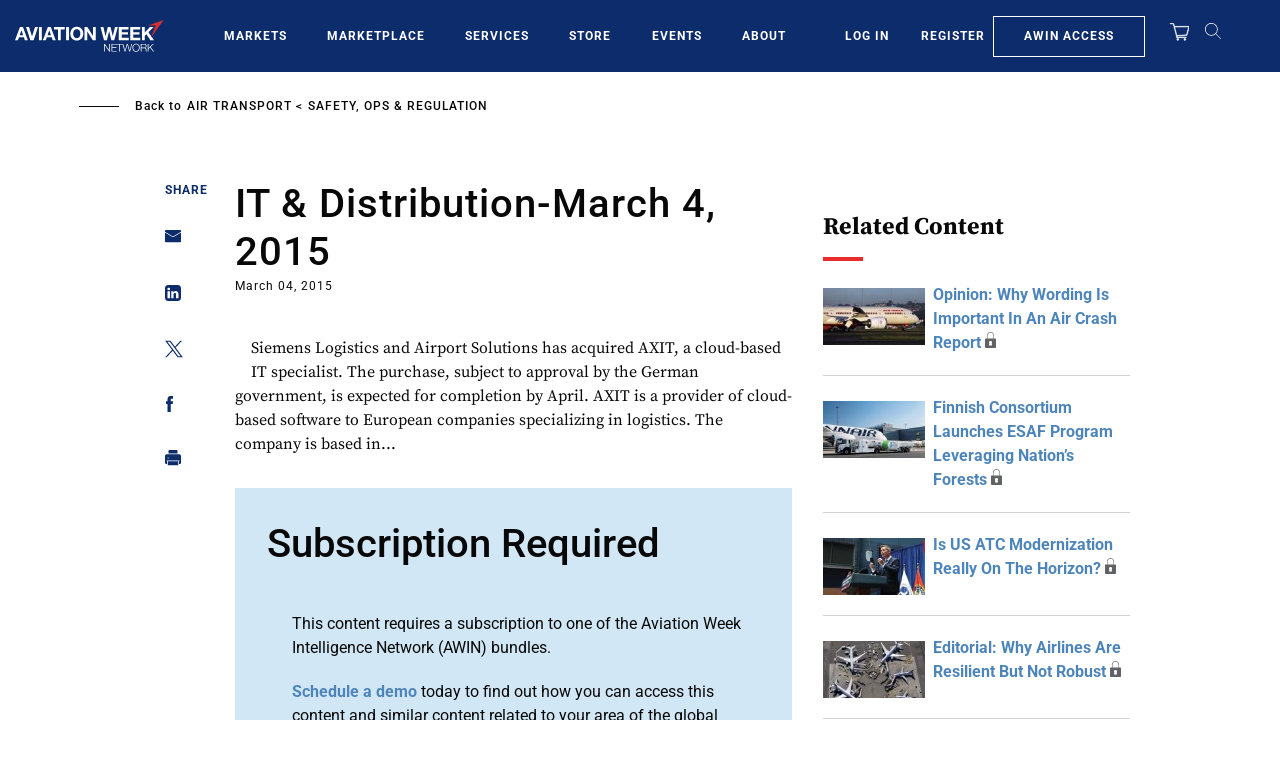

--- FILE ---
content_type: text/javascript; charset=UTF-8
request_url: https://aviationweek.com/awn/api/visitor-info?format=js
body_size: -336
content:
var awnVisitorInfo = {"ipAddress":"3.21.35.0"};